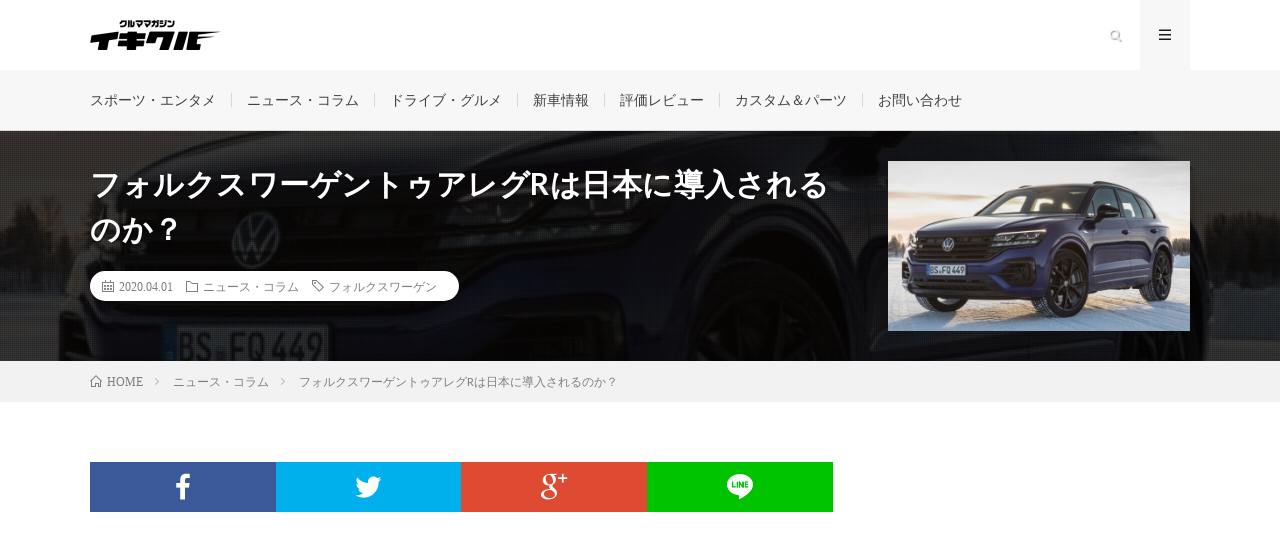

--- FILE ---
content_type: text/html; charset=UTF-8
request_url: https://ikikuru.com/column/post-37738/
body_size: 21565
content:
<!DOCTYPE html>
<html lang="ja" prefix="og: http://ogp.me/ns# fb: http://ogp.me/ns/fb#" prefix="og: http://ogp.me/ns#">
<head prefix="og: http://ogp.me/ns# fb: http://ogp.me/ns/fb# article: http://ogp.me/ns/article#">
<meta charset="UTF-8">
<title>フォルクスワーゲントゥアレグRは日本に導入されるのか？ | イキクル</title>

<!-- This site is optimized with the Yoast SEO Premium plugin v3.9 - https://yoast.com/wordpress/plugins/seo/ -->
<link rel="canonical" href="https://ikikuru.com/column/post-37738/" />
<meta property="og:locale" content="ja_JP" />
<meta property="og:type" content="article" />
<meta property="og:title" content="フォルクスワーゲントゥアレグRは日本に導入されるのか？ | イキクル" />
<meta property="og:description" content="フォルクスワーゲンは、トゥアレグトップグレードとなる「トゥアレグR」を公開しました。ハイブリッドパワートレインを採用し、高出力・エコを兼ね備えたモデルに仕上がっ &hellip;" />
<meta property="og:url" content="https://ikikuru.com/column/post-37738/" />
<meta property="og:site_name" content="イキクル" />
<meta property="article:publisher" content="https://www.facebook.com/ikikuru.fan/" />
<meta property="article:tag" content="フォルクスワーゲン" />
<meta property="article:section" content="ニュース・コラム" />
<meta property="article:published_time" content="2020-04-01T11:47:08+00:00" />
<meta property="article:modified_time" content="2020-03-17T07:47:49+00:00" />
<meta property="og:updated_time" content="2020-03-17T07:47:49+00:00" />
<meta property="fb:app_id" content="1514190642008848" />
<meta property="og:image" content="https://ikikuru.com/wordpress/wp-content/uploads/2020/03/522137bf310b01dc26902ccd9bebc14c.jpg" />
<meta property="og:image:width" content="690" />
<meta property="og:image:height" content="419" />
<meta name="twitter:card" content="summary" />
<meta name="twitter:description" content="フォルクスワーゲンは、トゥアレグトップグレードとなる「トゥアレグR」を公開しました。ハイブリッドパワートレインを採用し、高出力・エコを兼ね備えたモデルに仕上がっ [&hellip;]" />
<meta name="twitter:title" content="フォルクスワーゲントゥアレグRは日本に導入されるのか？ | イキクル" />
<meta name="twitter:image" content="https://ikikuru.com/wordpress/wp-content/uploads/2020/03/522137bf310b01dc26902ccd9bebc14c.jpg" />
<meta property="DC.date.issued" content="2020-04-01T11:47:08+00:00" />
<!-- / Yoast SEO Premium plugin. -->

<link rel='dns-prefetch' href='//fonts.googleapis.com' />
<link rel='stylesheet' id='yarppWidgetCss-css'  href='https://ikikuru.com/wordpress/wp-content/plugins/yet-another-related-posts-plugin/style/widget.css?ver=4.9.5' type='text/css' media='all' />
<link rel='stylesheet' id='mtq_CoreStyleSheets-css'  href='https://ikikuru.com/wordpress/wp-content/plugins/mtouch-quiz/mtq_core_style.css?ver=3.1.3' type='text/css' media='all' />
<link rel='stylesheet' id='mtq_ThemeStyleSheets-css'  href='https://ikikuru.com/wordpress/wp-content/plugins/mtouch-quiz/mtq_theme_style.css?ver=3.1.3' type='text/css' media='all' />
<link rel='stylesheet' id='contact-form-7-css'  href='https://ikikuru.com/wordpress/wp-content/plugins/contact-form-7/includes/css/styles.css?ver=5.0.1' type='text/css' media='all' />
<link rel='stylesheet' id='sb-type-std-css'  href='https://ikikuru.com/wordpress/wp-content/plugins/speech-bubble/css/sb-type-std.css?ver=4.9.5' type='text/css' media='all' />
<link rel='stylesheet' id='sb-type-fb-css'  href='https://ikikuru.com/wordpress/wp-content/plugins/speech-bubble/css/sb-type-fb.css?ver=4.9.5' type='text/css' media='all' />
<link rel='stylesheet' id='sb-type-fb-flat-css'  href='https://ikikuru.com/wordpress/wp-content/plugins/speech-bubble/css/sb-type-fb-flat.css?ver=4.9.5' type='text/css' media='all' />
<link rel='stylesheet' id='sb-type-ln-css'  href='https://ikikuru.com/wordpress/wp-content/plugins/speech-bubble/css/sb-type-ln.css?ver=4.9.5' type='text/css' media='all' />
<link rel='stylesheet' id='sb-type-ln-flat-css'  href='https://ikikuru.com/wordpress/wp-content/plugins/speech-bubble/css/sb-type-ln-flat.css?ver=4.9.5' type='text/css' media='all' />
<link rel='stylesheet' id='sb-type-pink-css'  href='https://ikikuru.com/wordpress/wp-content/plugins/speech-bubble/css/sb-type-pink.css?ver=4.9.5' type='text/css' media='all' />
<link rel='stylesheet' id='sb-type-rtail-css'  href='https://ikikuru.com/wordpress/wp-content/plugins/speech-bubble/css/sb-type-rtail.css?ver=4.9.5' type='text/css' media='all' />
<link rel='stylesheet' id='sb-type-drop-css'  href='https://ikikuru.com/wordpress/wp-content/plugins/speech-bubble/css/sb-type-drop.css?ver=4.9.5' type='text/css' media='all' />
<link rel='stylesheet' id='sb-type-think-css'  href='https://ikikuru.com/wordpress/wp-content/plugins/speech-bubble/css/sb-type-think.css?ver=4.9.5' type='text/css' media='all' />
<link rel='stylesheet' id='sb-no-br-css'  href='https://ikikuru.com/wordpress/wp-content/plugins/speech-bubble/css/sb-no-br.css?ver=4.9.5' type='text/css' media='all' />
<link rel='stylesheet' id='wp-polls-css'  href='https://ikikuru.com/wordpress/wp-content/plugins/wp-polls/polls-css.css?ver=2.73.8' type='text/css' media='all' />
<style id='wp-polls-inline-css' type='text/css'>
.wp-polls .pollbar {
	margin: 1px;
	font-size: 6px;
	line-height: 8px;
	height: 8px;
	background: #D01126;
	border: 1px solid #D01126;
}

</style>
<link rel='stylesheet' id='wpi_fonts-css'  href='https://fonts.googleapis.com/css?family=Neucha%3A300%2C400%2C600%2C700%7CRock+Salt%7COpen+Sans%3A300%2C400%2C600%2C700%7COpen+Sans+Condensed%3A300%2C700%7CPacifico%7COregano%7CChewy%7CCourgette%7CExo%7CGruppo%7CKite+One%7CKnewave%7CAllura%7CSatisfy%7CSource+Sans+Pro%3A200%2C400%2C600%2C700%7CCrafty+Girls%7CGreat+Vibes%7CSacramento%7COswald%7CUltra%7CAnton%7CRaleway%7CDroid+Sans%7CRoboto%3A100%2C300%2C400%2C700%7CExo+2%3A100%2C300%2C400%2C700%7CCapriola%7CCrimson+Text%7CLato%3A100%2C300%2C400%2C700%7CPlayfair+Display%3A300%2C400%2C700%7CSignika&#038;ver=4.9.5' type='text/css' media='all' />
<link rel='stylesheet' id='wpi_designer_button-css'  href='https://ikikuru.com/wordpress/wp-content/plugins/wpi-designer-button-shortcode/style.css?t=234&#038;ver=2.6.0' type='text/css' media='all' />
<link rel='stylesheet' id='wpi_designer_button_preset_styles-css'  href='https://ikikuru.com/wordpress/wp-content/plugins/wpi-designer-button-shortcode/preset_styles.css?t=234&#038;ver=2.6.0' type='text/css' media='all' />
<link rel='stylesheet' id='wpi_designer_button_genericons-css'  href='https://ikikuru.com/wordpress/wp-content/plugins/wpi-designer-button-shortcode/genericons/genericons/genericons.css' type='text/css' media='all' />
<link rel='stylesheet' id='wpi_designer_button_font-awesome-css'  href='https://ikikuru.com/wordpress/wp-content/plugins/wpi-designer-button-shortcode/font-awesome/css/font-awesome.css' type='text/css' media='all' />
<link rel='stylesheet' id='custom-style-css'  href='https://ikikuru.com/wordpress/wp-content/plugins/wpi-designer-button-shortcode/custom_script.css?ver=4.9.5' type='text/css' media='all' />
<link rel='stylesheet' id='yarppRelatedCss-css'  href='https://ikikuru.com/wordpress/wp-content/plugins/yet-another-related-posts-plugin/style/related.css?ver=4.9.5' type='text/css' media='all' />
<script type='text/javascript' src='https://ikikuru.com/wordpress/wp-includes/js/jquery/jquery.js?ver=1.12.4'></script>
<script type='text/javascript' src='https://ikikuru.com/wordpress/wp-includes/js/jquery/jquery-migrate.min.js?ver=1.4.1'></script>
<script type='text/javascript' src='https://ikikuru.com/wordpress/wp-content/plugins/mtouch-quiz/script.js?ver=3.1.3'></script>
<script type='text/javascript'>
/* <![CDATA[ */
var WPiURLS = {"WPIDB_URL":"https:\/\/ikikuru.com\/wordpress\/wp-content\/plugins\/wpi-designer-button-shortcode\/"};
var WPIDB_FONTS = ["Arial","sans-serif","Neucha","Rock Salt","Open Sans","Open Sans Condensed","Pacifico","Oregano","Chewy","Courgette","Exo","Gruppo","Kite One","Knewave","Allura","Satisfy","Source Sans Pro","Crafty Girls","Great Vibes","Sacramento","Oswald","Ultra","Anton","Raleway","Droid Sans","Roboto","Exo 2","Capriola","Crimson Text","Lato","Playfair Display","Signika"];
var WPIDB_FONTS_SIZES = ["8px","9px","10px","12px","14px","16px","18px","20px","23px","26px","28px","30px","32px","36px","40px","44px","48px","52px","66px","72px","80px","100px","120px","140px","160px","180px","200px","220px","240px","260px","280px","300px","320px","340px"];
var WPIDB_FONTS_WEIGHTS = ["100","300","400","600","700"];
var WPIDB_LETTER_SPACING = ["0px","-5px","-4px","-3px","-2px","-1px","1px","2px","3px","4px","5px","6px","7px","8px","9px","10px","20px","30px","40px","50px","60px","70px","80px","90px","100px"];
var WPIDB_MARGIN = ["0px","10px","20px","30px","40px","50px","60px","70px","80px","90px","100px","120px","130px","140px","150px","160px","170px","180px","190px","200px"];
var WPIDB_BORDER_WIDTH = ["0px","1px","2px","3px","4px","5px","6px","7px","8px","9px","10px"];
var WPIDB = {"fonts":["Arial","sans-serif","Neucha","Rock Salt","Open Sans","Open Sans Condensed","Pacifico","Oregano","Chewy","Courgette","Exo","Gruppo","Kite One","Knewave","Allura","Satisfy","Source Sans Pro","Crafty Girls","Great Vibes","Sacramento","Oswald","Ultra","Anton","Raleway","Droid Sans","Roboto","Exo 2","Capriola","Crimson Text","Lato","Playfair Display","Signika"],"font_sizes":["8px","9px","10px","12px","14px","16px","18px","20px","23px","26px","28px","30px","32px","36px","40px","44px","48px","52px","66px","72px","80px","100px","120px","140px","160px","180px","200px","220px","240px","260px","280px","300px","320px","340px"],"font_weights":[100,300,400,600,700],"letter_spacing":["0px","-5px","-4px","-3px","-2px","-1px","1px","2px","3px","4px","5px","6px","7px","8px","9px","10px","20px","30px","40px","50px","60px","70px","80px","90px","100px"],"margin":["0px","10px","20px","30px","40px","50px","60px","70px","80px","90px","100px","120px","130px","140px","150px","160px","170px","180px","190px","200px"],"border_width":["0px","1px","2px","3px","4px","5px","6px","7px","8px","9px","10px"]};
/* ]]> */
</script>
<script type='text/javascript' src='https://ikikuru.com/wordpress/wp-content/plugins/wpi-designer-button-shortcode/inc/wpi_script.js?ver=4.9.5'></script>
<script type='text/javascript' src='https://ikikuru.com/wordpress/wp-content/plugins/wpi-designer-button-shortcode/inc/front_global.js?t=234&#038;ver=2.6.0'></script>
<script type='text/javascript' src='https://ikikuru.com/wordpress/wp-content/plugins/wpi-designer-button-shortcode/inc/front_script.js?t=234&#038;ver=2.6.0'></script>
<link rel='https://api.w.org/' href='https://ikikuru.com/wp-json/' />
<link rel="alternate" type="application/json+oembed" href="https://ikikuru.com/wp-json/oembed/1.0/embed?url=https%3A%2F%2Fikikuru.com%2Fcolumn%2Fpost-37738%2F" />
<link rel="alternate" type="text/xml+oembed" href="https://ikikuru.com/wp-json/oembed/1.0/embed?url=https%3A%2F%2Fikikuru.com%2Fcolumn%2Fpost-37738%2F&#038;format=xml" />

<!-- This site is using AdRotate v4.10 to display their advertisements - https://ajdg.solutions/products/adrotate-for-wordpress/ -->
<!-- AdRotate CSS -->
<style type="text/css" media="screen">
	.g { margin:0px; padding:0px; overflow:hidden; line-height:1; zoom:1; }
	.g img { height:auto; }
	.g-col { position:relative; float:left; }
	.g-col:first-child { margin-left: 0; }
	.g-col:last-child { margin-right: 0; }
	@media only screen and (max-width: 480px) {
		.g-col, .g-dyn, .g-single { width:100%; margin-left:0; margin-right:0; }
	}
</style>
<!-- /AdRotate CSS -->

<link rel="stylesheet" href="https://ikikuru.com/wordpress/wp-content/themes/lionmedia/style.css">
<link rel="stylesheet" href="https://ikikuru.com/wordpress/wp-content/themes/lionmedia/css/content.css">
<script>
            document.addEventListener( 'wpcf7mailsent', function( event ) { //フォーム送信が完了した時
              if ( '21442' == event.detail.contactFormId ) { 
                ga( 'send', 'event', location.href, 'ｋ新車購入キャンペーン応募フォーム', 'お問い合わせ完了【PC】' );
              }
            }, false );
            </script><link rel="stylesheet" href="https://ikikuru.com/wordpress/wp-content/themes/lionmedia-child/style.css">
<link rel="stylesheet" href="https://ikikuru.com/wordpress/wp-content/themes/lionmedia/css/icon.css">
<link rel="stylesheet" href="https://fonts.googleapis.com/css?family=Lato:400,700,900">
<meta http-equiv="X-UA-Compatible" content="IE=edge">
<meta name="viewport" content="width=device-width, initial-scale=1, shrink-to-fit=no">
<link rel="amphtml" href="https://ikikuru.com/column/post-37738/?amp=1">
<link rel="dns-prefetch" href="//www.google.com">
<link rel="dns-prefetch" href="//www.google-analytics.com">
<link rel="dns-prefetch" href="//fonts.googleapis.com">
<link rel="dns-prefetch" href="//fonts.gstatic.com">
<link rel="dns-prefetch" href="//pagead2.googlesyndication.com">
<link rel="dns-prefetch" href="//googleads.g.doubleclick.net">
<link rel="dns-prefetch" href="//www.gstatic.com">
<style type="text/css">
.l-header,
.searchNavi__title,
.key__cat,
.eyecatch__cat,
.rankingBox__title,
.categoryDescription,
.pagetop,
.contactTable__header .required,
.heading.heading-primary .heading__bg,
.btn__link:hover,
.widget .tag-cloud-link:hover,
.comment-respond .submit:hover,
.comments__list .comment-reply-link:hover,
.widget .calendar_wrap tbody a:hover,
.comments__list .comment-meta,
.ctaPost__btn{background:#ffffff;}

.heading.heading-first,
.heading.heading-widget::before,
.heading.heading-footer::before,
.btn__link,
.widget .tag-cloud-link,
.comment-respond .submit,
.comments__list .comment-reply-link,
.content a:hover,
.t-light .l-footer,
.ctaPost__btn{border-color:#ffffff;}

.categoryBox__title,
.dateList__item a[rel=tag]:hover,
.dateList__item a[rel=category]:hover,
.copySns__copyLink:hover,
.btn__link,
.widget .tag-cloud-link,
.comment-respond .submit,
.comments__list .comment-reply-link,
.widget a:hover,
.widget ul li .rsswidget,
.content a,
.related__title,
.ctaPost__btn:hover{color:#ffffff;}

.c-user01 {color:#000 !important}
.bgc-user01 {background:#000 !important}
.hc-user01:hover {color:#000 !important}
.c-user02 {color:#000 !important}
.bgc-user02 {background:#000 !important}
.hc-user02:hover {color:#000 !important}
.c-user03 {color:#000 !important}
.bgc-user03 {background:#000 !important}
.hc-user03:hover {color:#000 !important}
.c-user04 {color:#000 !important}
.bgc-user04 {background:#000 !important}
.hc-user04:hover {color:#000 !important}
.c-user05 {color:#000 !important}
.bgc-user05 {background:#000 !important}
.hc-user05:hover {color:#000 !important}

.singleTitle {background-image:url("https://ikikuru.com/wordpress/wp-content/uploads/2020/03/522137bf310b01dc26902ccd9bebc14c-690x410.jpg");}

.content h3{
	padding: 10px 20px;
	color:#191919;
	border-left: 5px solid #222222;
}
</style>
<style type="text/css">.broken_link, a.broken_link {
	text-decoration: line-through;
}</style><link rel="icon" href="https://ikikuru.com/wordpress/wp-content/uploads/2018/06/cropped-favicon-n-32x32.png" sizes="32x32" />
<link rel="icon" href="https://ikikuru.com/wordpress/wp-content/uploads/2018/06/cropped-favicon-n-192x192.png" sizes="192x192" />
<link rel="apple-touch-icon-precomposed" href="https://ikikuru.com/wordpress/wp-content/uploads/2018/06/cropped-favicon-n-180x180.png" />
<meta name="msapplication-TileImage" content="https://ikikuru.com/wordpress/wp-content/uploads/2018/06/cropped-favicon-n-270x270.png" />
		<style type="text/css" id="wp-custom-css">
			.contactTable__data input[name="acceptance"] {
    display: inline!important;
    width: auto;
}
#acceptance_lp {
    width: auto !important;
}		</style>
	<script>
            document.addEventListener( 'wpcf7mailsent', function( event ) { //フォーム送信が完了した時
              if ( '21442' == event.detail.contactFormId ) { 
                ga( 'send', 'event', location.href, '新車購入キャンペーン応募フォーム', 'お問い合わせ完了【PC】' );
              }
            }, false );
            </script><!-- Begin Mieruca Embed Code -->

	<meta name="google-site-verification" content="vfvjhS3Nb0MAV-ljPkd1sc9K1sQa4d35_ugLzkIzHc4" />
		<script type="text/javascript" id="mierucajs">

window.__fid = window.__fid || [];__fid.push([868575470]);

(function() {

function mieruca(){if(typeof window.__fjsld != "undefined") return; window.__fjsld = 1; var fjs = document.createElement('script'); fjs.type = 'text/javascript'; fjs.async = true; fjs.id = "fjssync"; var timestamp = new Date;fjs.src = ('https:' == document.location.protocol ? 'https' : 'http') + '://hm.mieru-ca.com/service/js/mieruca-hm.js?v='+ timestamp.getTime(); var x = document.getElementsByTagName('script')[0]; x.parentNode.insertBefore(fjs, x); };

setTimeout(mieruca, 500); document.readyState != "complete" ? (window.attachEvent ? window.attachEvent("onload", mieruca) : window.addEventListener("load", mieruca, false)) : mieruca();

})();

</script>
<!-- End Mieruca Embed Code -->
<meta property="og:site_name" content="イキクル" />
<meta property="og:type" content="article" />
<meta property="og:title" content="フォルクスワーゲントゥアレグRは日本に導入されるのか？" />
<meta property="og:description" content="フォルクスワーゲンは、トゥアレグトップグレードとなる「トゥアレグR」を公開しました。ハイブリッドパワートレインを採用し、高出力・エコを兼ね備えたモデルに仕上がっ [&hellip;]" />
<meta property="og:url" content="https://ikikuru.com/column/post-37738/" />
<meta property="og:image" content="https://ikikuru.com/wordpress/wp-content/uploads/2020/03/522137bf310b01dc26902ccd9bebc14c-690x410.jpg" />
<meta name="twitter:card" content="summary" />
<meta property="fb:app_id" content="1514190642008848" />


		<script async src="//pagead2.googlesyndication.com/pagead/js/adsbygoogle.js"></script>
<script>
  (adsbygoogle = window.adsbygoogle || []).push({
    google_ad_client: "ca-pub-7580151426461179",
    enable_page_level_ads: true
  });
</script>
<!-- Global site tag (gtag.js) - Google Analytics -->
<script async src="https://www.googletagmanager.com/gtag/js?id=UA-42303330-4"></script>
<script>
  window.dataLayer = window.dataLayer || [];
  function gtag(){dataLayer.push(arguments);}
  gtag('js', new Date());

  gtag('config', 'UA-42303330-4');
</script>
		<link rel="stylesheet" href="https://cdnjs.cloudflare.com/ajax/libs/Swiper/3.4.1/css/swiper.min.css">
<link href="https://stackpath.bootstrapcdn.com/font-awesome/4.7.0/css/font-awesome.min.css" rel="stylesheet" integrity="sha384-wvfXpqpZZVQGK6TAh5PVlGOfQNHSoD2xbE+QkPxCAFlNEevoEH3Sl0sibVcOQVnN" crossorigin="anonymous">
	</head>
<body class="t-light">
<div id="fb-root"></div>
	<script>(function(d, s, id) {
  var js, fjs = d.getElementsByTagName(s)[0];
  if (d.getElementById(id)) return;
  js = d.createElement(s); js.id = id;
  js.src = "//connect.facebook.net/ja_JP/sdk.js#xfbml=1&version=v2.3&appId=143679895778394";
  fjs.parentNode.insertBefore(js, fjs);
}(document, 'script', 'facebook-jssdk'));</script>
	
  
  <!--l-header-->
	  <header class="l-header">
    <div class="container">
      
      <div class="siteTitle">

              <p class="siteTitle__logo">
          <a class="siteTitle__link" href="https://ikikuru.com">
            <img src="https://ikikuru.com/wordpress/wp-content/uploads/2018/05/logo.png" class="siteTitle__img" alt="イキクル" width="340" height="60" >          </a>
          <span class="siteTitle__sub">クルマの話題をゆるくわかりやすく伝えるカーライフマガジン「イキクル」では、新車レビュー、ドライブ情報をはじめ、クルマにまつわるさまざまなニュースやトレンドなどを車が好きな方だけでなく、ライトユーザーに向けても分かりやすく、楽しく、毎日発信しています！</span>
		</p>	        </div>
      
      <nav class="menuNavi">      
                <ul class="menuNavi__list">
		              <li class="menuNavi__item u-txtShdw"><span class="menuNavi__link icon-search" id="menuNavi__search" onclick="toggle__search();"></span></li>
            <li class="menuNavi__item u-txtShdw"><span class="menuNavi__link menuNavi__link-current icon-menu" id="menuNavi__menu" onclick="toggle__menu();"></span></li>
                  </ul>
      </nav>
      
    </div>
  </header>
  <!--/l-header-->
  
  <!--l-extra-->
        <div class="l-extraNone" id="extra__search">
      <div class="container">
        <div class="searchNavi">
                    <div class="searchNavi__title u-txtShdw">注目キーワード</div>
          <ul class="searchNavi__list">
                          <li class="searchNavi__item"><a class="searchNavi__link" href="https://ikikuru.com/?s=新車　MAX値引き">新車　MAX値引き</a></li>
                      </ul>
                    
                <div class="searchBox">
        <form class="searchBox__form" method="get" target="_top" action="https://ikikuru.com/" >
          <input class="searchBox__input" type="text" maxlength="50" name="s" placeholder="記事検索"><button class="searchBox__submit icon-search" type="submit" value="search"> </button>
        </form>
      </div>        </div>
      </div>
    </div>
        
    <div class="l-extra" id="extra__menu">
      <div class="container container-max">
        <nav class="globalNavi">
          <ul class="globalNavi__list">
          	        <li id="menu-item-25862" class="menu-item menu-item-type-taxonomy menu-item-object-category menu-item-25862"><a href="https://ikikuru.com/entertainment/">スポーツ・エンタメ</a></li>
<li id="menu-item-25863" class="menu-item menu-item-type-taxonomy menu-item-object-category current-post-ancestor current-menu-parent current-post-parent menu-item-25863"><a href="https://ikikuru.com/column/">ニュース・コラム</a></li>
<li id="menu-item-25864" class="menu-item menu-item-type-taxonomy menu-item-object-category menu-item-25864"><a href="https://ikikuru.com/cardrive/">ドライブ・グルメ</a></li>
<li id="menu-item-172" class="menu-item menu-item-type-taxonomy menu-item-object-category menu-item-172"><a href="https://ikikuru.com/news/">新車情報</a></li>
<li id="menu-item-25865" class="menu-item menu-item-type-taxonomy menu-item-object-category menu-item-25865"><a href="https://ikikuru.com/review/">評価レビュー</a></li>
<li id="menu-item-171" class="menu-item menu-item-type-taxonomy menu-item-object-category menu-item-171"><a href="https://ikikuru.com/custom/">カスタム＆パーツ</a></li>
<li id="menu-item-27209" class="menu-item menu-item-type-post_type menu-item-object-page menu-item-27209"><a href="https://ikikuru.com/contact/">お問い合わせ</a></li>
	                                    </ul>
        </nav>
      </div>
    </div>
  <!--/l-extra-->
  <div class="singleTitle">
    <div class="container">
    
      <!-- タイトル -->
      <div class="singleTitle__heading">
        <h1 class="heading heading-singleTitle u-txtShdw">フォルクスワーゲントゥアレグRは日本に導入されるのか？</h1>        
        
        <ul class="dateList dateList-singleTitle">
          <li class="dateList__item icon-calendar">2020.04.01</li>
          <li class="dateList__item icon-folder"><a class="hc" href="https://ikikuru.com/column/" rel="category">ニュース・コラム</a></li>
          <li class="dateList__item icon-tag"><a href="https://ikikuru.com/tag/%e3%83%95%e3%82%a9%e3%83%ab%e3%82%af%e3%82%b9%e3%83%af%e3%83%bc%e3%82%b2%e3%83%b3/" rel="tag">フォルクスワーゲン</a></li>        </ul>
        
        
        
      </div>
      <!-- /タイトル -->

      <!-- アイキャッチ -->
      <div class="eyecatch eyecatch-singleTitle">
        		  <img src="https://ikikuru.com/wordpress/wp-content/uploads/2020/03/522137bf310b01dc26902ccd9bebc14c-690x410.jpg" alt="フォルクスワーゲントゥアレグRは日本に導入されるのか？" width="690" height="410" >
		  	      
      </div>
      <!-- /アイキャッチ -->

    </div>
  </div>
<div class="breadcrumb" ><div class="container" ><ul class="breadcrumb__list"><li class="breadcrumb__item" itemscope itemtype="http://data-vocabulary.org/Breadcrumb"><a href="https://ikikuru.com/" itemprop="url"><span class="icon-home" itemprop="title">HOME</span></a></li><li class="breadcrumb__item" itemscope itemtype="http://data-vocabulary.org/Breadcrumb"><a href="https://ikikuru.com/column/" itemprop="url"><span itemprop="title">ニュース・コラム</span></a></li><li class="breadcrumb__item">フォルクスワーゲントゥアレグRは日本に導入されるのか？</li></ul></div></div>
  <!-- l-wrapper -->
  <div class="l-wrapper">
	
    <!-- l-main -->
    <main class="l-main">
           
	        <!-- 記事上シェアボタン -->
        <aside>
<ul class="socialList">
<li class="socialList__item"><a class="socialList__link icon-facebook" href="http://www.facebook.com/sharer.php?u=https%3A%2F%2Fikikuru.com%2Fcolumn%2Fpost-37738%2F&amp;t=%E3%83%95%E3%82%A9%E3%83%AB%E3%82%AF%E3%82%B9%E3%83%AF%E3%83%BC%E3%82%B2%E3%83%B3%E3%83%88%E3%82%A5%E3%82%A2%E3%83%AC%E3%82%B0R%E3%81%AF%E6%97%A5%E6%9C%AC%E3%81%AB%E5%B0%8E%E5%85%A5%E3%81%95%E3%82%8C%E3%82%8B%E3%81%AE%E3%81%8B%EF%BC%9F" target="_blank" title="Facebookで共有"></a></li><li class="socialList__item"><a class="socialList__link icon-twitter" href="http://twitter.com/intent/tweet?text=%E3%83%95%E3%82%A9%E3%83%AB%E3%82%AF%E3%82%B9%E3%83%AF%E3%83%BC%E3%82%B2%E3%83%B3%E3%83%88%E3%82%A5%E3%82%A2%E3%83%AC%E3%82%B0R%E3%81%AF%E6%97%A5%E6%9C%AC%E3%81%AB%E5%B0%8E%E5%85%A5%E3%81%95%E3%82%8C%E3%82%8B%E3%81%AE%E3%81%8B%EF%BC%9F&amp;https%3A%2F%2Fikikuru.com%2Fcolumn%2Fpost-37738%2F&amp;url=https%3A%2F%2Fikikuru.com%2Fcolumn%2Fpost-37738%2F" target="_blank" title="Twitterで共有"></a></li><li class="socialList__item"><a class="socialList__link icon-google" href="https://plus.google.com/share?url=https%3A%2F%2Fikikuru.com%2Fcolumn%2Fpost-37738%2F" target="_blank" title="Google+で共有"></a></li><li class="socialList__item"><a class="socialList__link icon-line" href="http://line.naver.jp/R/msg/text/?%E3%83%95%E3%82%A9%E3%83%AB%E3%82%AF%E3%82%B9%E3%83%AF%E3%83%BC%E3%82%B2%E3%83%B3%E3%83%88%E3%82%A5%E3%82%A2%E3%83%AC%E3%82%B0R%E3%81%AF%E6%97%A5%E6%9C%AC%E3%81%AB%E5%B0%8E%E5%85%A5%E3%81%95%E3%82%8C%E3%82%8B%E3%81%AE%E3%81%8B%EF%BC%9F%0D%0Ahttps%3A%2F%2Fikikuru.com%2Fcolumn%2Fpost-37738%2F" target="_blank" title="LINEで送る"></a></li></ul>
</aside>
	  <!-- /記事上シェアボタン -->
	  
	        <!-- 記事上エリア[widget] -->
        <aside class="widgetPost widgetPost-top"><aside class="widget_text widget widget-post"><div class="textwidget custom-html-widget"><script async src="//pagead2.googlesyndication.com/pagead/js/adsbygoogle.js"></script>
<!-- [イキクル]リンクユニット -->
<ins class="adsbygoogle"
     style="display:block"
     data-ad-client="ca-pub-7580151426461179"
     data-ad-slot="4156259326"
     data-ad-format="link"></ins>
<script>
(adsbygoogle = window.adsbygoogle || []).push({});
</script></div></aside></aside>      <!-- /記事上エリア[widget] -->
	        
            
	        <section class="content">
	    <p>フォルクスワーゲンは、トゥアレグトップグレードとなる「トゥアレグR」を公開しました。ハイブリッドパワートレインを採用し、高出力・エコを兼ね備えたモデルに仕上がっていそうです。トゥアレグRのエクステリアや内装、パワートレインを解説します。</p>

		<div class="outline">
		  <span class="outline__title">目次</span>
		  <input class="outline__toggle" id="outline__toggle" type="checkbox" >
		  <label class="outline__switch" for="outline__toggle"></label>
		  <ul class="outline__list outline__list-2"><li class="outline__item"><a class="outline__link" href="#outline__1"><span class="outline__number">1.</span> フォルクスワーゲン 新型トゥアレグRの特徴等</a></li><li class="outline__item"><a class="outline__link" href="#outline__2"><span class="outline__number">2.</span> フォルクスワーゲン 新型トゥアレグRのエクステリア</a></li><li class="outline__item"><a class="outline__link" href="#outline__3"><span class="outline__number">3.</span> フォルクスワーゲン 新型トゥアレグRの内装</a></li><li class="outline__item"><a class="outline__link" href="#outline__4"><span class="outline__number">4.</span> フォルクスワーゲン 新型トゥアレグRのパワートレイン等</a></li><li class="outline__item"><a class="outline__link" href="#outline__5"><span class="outline__number">5.</span> フォルクスワーゲン 新型トゥアレグR 日本導入の可能性</a></li><li class="outline__item"><a class="outline__link" href="#outline__6"><span class="outline__number">6.</span> まとめ</a></li></ul>
		</div><h2 id="outline__1">フォルクスワーゲン 新型トゥアレグRの特徴等</h2>
<p>現在欧州各国では、トゥアレグが高級志向SUVとして販売されています。日本では、2代目（2018年まで）トゥアレグまでが導入されていました。新型トゥアレグRの市場投入は、2020年末以降との予想が多い状況です。</p>
<p>新型トゥアレグRの特徴等は？</p>
<ul>
<li>Rモデル初のプラグインハイブリッドで4WD駆動</li>
<li>ゼロエミッション（電気走行）で、最高140㎞/hの速度が可能</li>
<li>ハイブリッド走行で、250km/hの運転アシスト付き最高速度が可能</li>
<li>3.5トンのトレーラーけん引能力</li>
</ul>
<p>フォルクスワーゲンRパフォーマンスブランドの手によって、トゥアレグRが設計・開発されています。同社は、最もスポーティなモデルを伝統的に開発しています。</p>
<p>今後のフォルクスワーゲン全体やRモデルの指標となる新しいモデルとして、トゥアレグRは企画・開発されました。</p>
<div class="adbox-bigban">
 <ins class="adsbygoogle"
     style="display:block"
     data-ad-client="ca-pub-7580151426461179"
     data-ad-slot="6052964046"
     data-ad-format="auto"></ins>
     <script>
     (adsbygoogle = window.adsbygoogle || []).push({});
     </script>
</div><h2 id="outline__2">フォルクスワーゲン 新型トゥアレグRのエクステリア</h2>
<p><img class="alignnone size-full wp-image-37750" src="https://ikikuru.com/wordpress/wp-content/uploads/2020/03/FireShot-Capture-1045-Touareg-R-Volkswa_-https___www.volkswagen-newsroom.com_en_touareg-r-5804.jpg" alt="" width="496" height="241" /></p>
<p>引用：https://www.volkswagen-newsroom.com/en/touareg-r-5804</p>
<p>エクステリアでは、数々のRパッケージが施されています。</p>
<ol>
<li>R専用スタイルバンパーにR専用サイドステップ（バンパーグリルは、ブラック仕様）</li>
<li>ブラックルーパーカラーのエアインテークグリル</li>
<li>ブラックトリムストリップ仕様サイドウィンドウ</li>
<li>ブラックカラードサイドミラーハウジング</li>
<li>ブラックアウトLEDテールランプ</li>
<li>20インチアロイホイール</li>
<li>R専用マフラーエンド</li>
</ol>
<p>などが装備されています。</p>
<p>トゥアレグにRの称号を与えるべく、通常モデルとは違いスポーツ性を高めるパーツが多数盛り込まれています。</p>
<p>エクステリアカラーは、トゥアレグR専用カラーとしてラピスブルーメタリックが用意されています。さらに21インチ・22インチホイールもオプション選択可能です。</p>
	  <aside class="rectangle">
	    <div class="rectangle__item rectangle__item-left"><a href="/presentc/" onclick="ga('send', 'event', '新車購入キャンペーン', 'click', 'PC記事ページ関連記事下');"><img src="/img/lp2018/banner/300-250.jpg" alt="新車購入キャンペーン"></a>
          </div>
	    <div class="rectangle__item rectangle__item-right">
          <ins class="adsbygoogle"
						 style="display:inline-block;width:300px;height:250px"
						 data-ad-client="ca-pub-7580151426461179"
						 data-ad-slot="7268730525"></ins>
					<script>
					(adsbygoogle = window.adsbygoogle || []).push({});
					</script> </div>
	  </aside><h2 id="outline__3">フォルクスワーゲン 新型トゥアレグRの内装</h2>
<p><img class="alignnone size-full wp-image-37751" src="https://ikikuru.com/wordpress/wp-content/uploads/2020/03/Volkswagen-Touareg_R-2021-1280-3f.jpg" alt="" width="512" height="367" /></p>
<p>引用：https://www.volkswagen-newsroom.com/en/search?query=Volkswagen+Touareg+R&amp;type=image&amp;utf8=%E2%9C%93</p>
<p>内装では、</p>
<ol>
<li>装飾トリム付きダッシュパネル</li>
<li>シルバーウェーブアルミ仕様のドアインサート</li>
<li>ハイグロスブラック+シルバーカラーのセンターコンソール</li>
<li>レザー仕様シート+Rロゴ付きヘッドレスト</li>
<li>Rロゴ付きレザーマルチステアリングホイール</li>
<li>ステンレスペダル</li>
</ol>
<p>などが装備されています。</p>
<p>オプションとして、R専用ブラックレザーインテリアパッケージも新開発されました。レザーはオリーブでなめされ、シートにはダイアモンドカットステッチが施されています。</p>
<p>サラウンドシステムでは、780Wダイナオーディオがオプションでチョイスできます。</p>
<div class="adbox-bigban">
<ins class="adsbygoogle"
     style="display:inline-block;width:728px;height:90px"
     data-ad-client="ca-pub-7580151426461179"
     data-ad-slot="5388193710"></ins>
<script>
(adsbygoogle = window.adsbygoogle || []).push({});
</script>
</div><h2 id="outline__4">フォルクスワーゲン 新型トゥアレグRのパワートレイン等</h2>
<p><img class="alignnone size-full wp-image-37755" src="https://ikikuru.com/wordpress/wp-content/uploads/2020/03/Volkswagen-Touareg_R-2021-1280-56.jpg" alt="" width="509" height="363" /></p>
<p>引用：https://www.volkswagen-newsroom.com/en/search?query=Volkswagen+Touareg+R&amp;type=image&amp;utf8=%E2%9C%93</p>
<p>トゥアレグRのパワートレインには、プラグインハイブリッドシステムが搭載されています。そしてプラグインハイブリッドではじめての4WDモデルです。</p>
<p>パワートレインは、モーター部（100kW/136ps）とV6型ガソリンターボエンジン（250kW/340ps）の合計350kW/476psという、エコでありながらハイパフォーマンスユニットです。</p>
<p>ミッションには、8速ATを組み合わせています。効率的に駆動伝達を行うトラクションコントロール付きセンターデフにて、4輪に動力を供給します。</p>
<p>バッテリーが満充電の際に利用できる電気走行モードでは、最高速度が140㎞/hまで可能です。同モデルの最高速度は、250㎞/hに制御されています。</p>
<h2 id="outline__5">フォルクスワーゲン 新型トゥアレグR 日本導入の可能性</h2>
<p>現在日本では、トゥアレグの導入が残念ながら行われていません。2代目モデルまでは、導入されていたのですが現行型から販売されていない状況です。</p>
<p>現在欧州で導入されている通常のトゥアレグは、日本へ導入される可能性が少ないと予想します。一方トゥアレグRモデルは、限定台数やファーストエディションなどの設定で日本にも導入される可能性があると考えます。</p>
<h2 id="outline__6">まとめ</h2>
<p>フォルクスワーゲントゥアレグRをまとめると</p>
<p>・新型トゥアレグRの販売開始は、2020年末から2021年と予想。</p>
<p>・R専用のエクステリアや内装をふんだんに施した、高級スポーツSUVモデル</p>
<p>・パワートレインにプラグインハイブリッドを初採用し、4WD仕様のRモデル</p>
<p>・電気走行で140㎞/h、ハイブリッド走行で250㎞/hの最高速度</p>
<p>・トゥアレグRは、日本に限定数量やエディション設定で導入される可能性がある</p>
<p>現在非常に多くのモデルを展開しているフォルクスワーゲンでは、高級SUVモデルにR称号を与えたトゥアレグRを発表しました。</p>
<p>現在通常モデルのトゥアレグは日本未導入ですが、トゥアレグRは導入されることに期待します。</p>
<div class='yarpp-related'>
<h3>Related posts:</h3><ol>
<li><a href="https://ikikuru.com/column/vw_popularity/" rel="bookmark" title="トヨタが自動車販売台数で5年ぶりに首位陥落。日本人がフォルクスワーゲンを好きなわけ">トヨタが自動車販売台数で5年ぶりに首位陥落。日本人がフォルクスワーゲンを好きなわけ </a></li>
<li><a href="https://ikikuru.com/column/22931/" rel="bookmark" title="世界で一番売れたクルマはカローラ？「2017年の世界販売台数ランキング」">世界で一番売れたクルマはカローラ？「2017年の世界販売台数ランキング」 </a></li>
<li><a href="https://ikikuru.com/column/post-37162/" rel="bookmark" title="フォルクスワーゲン　T-ROCの日本導入は？">フォルクスワーゲン　T-ROCの日本導入は？ </a></li>
<li><a href="https://ikikuru.com/column/how-to-drive-date/" rel="bookmark" title="ドライブデートに誘うコツを20代の美人OL4名に聞いてみた">ドライブデートに誘うコツを20代の美人OL4名に聞いてみた </a></li>
</ol>
</div>
      </section>
	  		<div class="sp">
			<!--<a href="https://hondacarslp.jp/ibaraki/FREED_B/?utm_source=google&utm_medium=cpc&utm_campaign=ikikuru" target="_blank" style="display:block;"><img src="https://ikikuru.com/wordpress/wp-content/uploads/2021/10/honda.jpg"></a>-->
			<!--<a href="https://hondacarslp.jp/ibaraki/VEZEL_A/?utm_source=google&utm_medium=cpc&utm_campaign=ikikuru" target="_blank" style="display:block;"><img src="https://ikikuru.com/wordpress/wp-content/uploads/2021/12/93d4f81b5e60e770d36668731b2d5d3e.jpeg"></a>-->
			<script async src="https://pagead2.googlesyndication.com/pagead/js/adsbygoogle.js?client=ca-pub-7580151426461179"
     crossorigin="anonymous"></script>
<!-- [イキクル]リンクユニット [元リンク広告ユニット] -->
<ins class="adsbygoogle"
     style="display:block"
     data-ad-client="ca-pub-7580151426461179"
     data-ad-slot="4156259326"
     data-ad-format="auto"
     data-full-width-responsive="true"></ins>
<script>
     (adsbygoogle = window.adsbygoogle || []).push({});
</script>
		</div>
	  <div class="pager pager-ori">
	  	    	</div>
      
     
      
	        <!-- 記事下シェアボタン -->
        <aside>
<ul class="socialList">
<li class="socialList__item"><a class="socialList__link icon-facebook" href="http://www.facebook.com/sharer.php?u=https%3A%2F%2Fikikuru.com%2Fcolumn%2Fpost-37738%2F&amp;t=%E3%83%95%E3%82%A9%E3%83%AB%E3%82%AF%E3%82%B9%E3%83%AF%E3%83%BC%E3%82%B2%E3%83%B3%E3%83%88%E3%82%A5%E3%82%A2%E3%83%AC%E3%82%B0R%E3%81%AF%E6%97%A5%E6%9C%AC%E3%81%AB%E5%B0%8E%E5%85%A5%E3%81%95%E3%82%8C%E3%82%8B%E3%81%AE%E3%81%8B%EF%BC%9F" target="_blank" title="Facebookで共有"></a></li><li class="socialList__item"><a class="socialList__link icon-twitter" href="http://twitter.com/intent/tweet?text=%E3%83%95%E3%82%A9%E3%83%AB%E3%82%AF%E3%82%B9%E3%83%AF%E3%83%BC%E3%82%B2%E3%83%B3%E3%83%88%E3%82%A5%E3%82%A2%E3%83%AC%E3%82%B0R%E3%81%AF%E6%97%A5%E6%9C%AC%E3%81%AB%E5%B0%8E%E5%85%A5%E3%81%95%E3%82%8C%E3%82%8B%E3%81%AE%E3%81%8B%EF%BC%9F&amp;https%3A%2F%2Fikikuru.com%2Fcolumn%2Fpost-37738%2F&amp;url=https%3A%2F%2Fikikuru.com%2Fcolumn%2Fpost-37738%2F" target="_blank" title="Twitterで共有"></a></li><li class="socialList__item"><a class="socialList__link icon-google" href="https://plus.google.com/share?url=https%3A%2F%2Fikikuru.com%2Fcolumn%2Fpost-37738%2F" target="_blank" title="Google+で共有"></a></li><li class="socialList__item"><a class="socialList__link icon-line" href="http://line.naver.jp/R/msg/text/?%E3%83%95%E3%82%A9%E3%83%AB%E3%82%AF%E3%82%B9%E3%83%AF%E3%83%BC%E3%82%B2%E3%83%B3%E3%83%88%E3%82%A5%E3%82%A2%E3%83%AC%E3%82%B0R%E3%81%AF%E6%97%A5%E6%9C%AC%E3%81%AB%E5%B0%8E%E5%85%A5%E3%81%95%E3%82%8C%E3%82%8B%E3%81%AE%E3%81%8B%EF%BC%9F%0D%0Ahttps%3A%2F%2Fikikuru.com%2Fcolumn%2Fpost-37738%2F" target="_blank" title="LINEで送る"></a></li></ul>
</aside>
	  <!-- /記事下シェアボタン -->
	  
      

      
	        
            
      


            <!-- ダブルレクタングル広告 -->
	  <aside class="rectangle">
	    <div class="rectangle__item rectangle__item-left">
          <ins class="adsbygoogle"
					 style="display:inline-block;width:300px;height:250px"
					 data-ad-client="ca-pub-7580151426461179"
					 data-ad-slot="9779343793"></ins>
				<script>
				(adsbygoogle = window.adsbygoogle || []).push({});
				</script>	    </div>
	    <div class="rectangle__item rectangle__item-right">
          <!--<a href="/presentc/" onclick="ga('send', 'event', '新車購入キャンペーン', 'click', 'PC記事ページ関連記事下');"><img src="/img/lp2018/banner/300-250.jpg" alt="新車購入キャンペーン"></a>-->

<!--<a target="_blank" href="https://drive-fun.jp/index.php/2021/08/05/fitvsyaris/" onclick="ga('send', 'event', '購入するなら？フィットとヤリス徹底比較', 'click', 'PC記事ページ関連記事下');"><img src="https://ikikuru.com/wordpress/wp-content/uploads/2021/08/fit001.jpg" alt="購入するなら？フィットとヤリス徹底比較"></a>-->-->
<a target="_blank" href="https://haisha.linqar.com" onclick="ga('send', 'event', 'リンカー', 'click', 'PC記事ページ関連記事下');"><img src="https://ikikuru.com/wordpress/wp-content/uploads/2022/05/design_1.gif" alt=""></a>	    </div>
        <h2 class="rectangle__title">Advertisement</h2>
	  </aside>
      <!-- /ダブルレクタングル広告 -->
      

	  
	  	  


	  
	        <!-- 関連記事 -->
	  <aside class="related"><h2 class="heading heading-primary">関連する記事</h2><ul class="related__list">	      <li class="related__item">
	        <a class="related__imgLink" href="https://ikikuru.com/column/men-parking/" title="【キラキラ女子とクルマ】駐車場でわかる、オトコの懐具合">
					      <img src="https://ikikuru.com/wordpress/wp-content/uploads/2016/04/iStock_000009369000_Small-150x150.jpg" alt="【キラキラ女子とクルマ】駐車場でわかる、オトコの懐具合" width="150" height="150" >
			  		    	        </a>
	        <h3 class="related__title">
	          <a href="https://ikikuru.com/column/men-parking/">【キラキラ女子とクルマ】駐車場でわかる、オトコの懐具合</a>
	                        <span class="icon-calendar">2016.04.18</span>
              	        </h3>
	        <p class="related__contents">こんにちは、東京在住キラキラ女子の里美（30歳／婚活中）です。同僚の静香、ワイン友達のゆかりと一緒に、高級車に乗った男と結婚すべく日々出会いに励んでい[…]</p>
	      </li>
	  		      <li class="related__item">
	        <a class="related__imgLink" href="https://ikikuru.com/column/post-37314/" title="世界が認めた！道を堂々と走るアーマードモデル3選！">
					      <img src="https://ikikuru.com/wordpress/wp-content/uploads/2020/02/Senator-APC_360-WEB-150x150.jpg" alt="世界が認めた！道を堂々と走るアーマードモデル3選！" width="150" height="150" >
			  		    	        </a>
	        <h3 class="related__title">
	          <a href="https://ikikuru.com/column/post-37314/">世界が認めた！道を堂々と走るアーマードモデル3選！</a>
	                        <span class="icon-calendar">2021.06.21</span>
              	        </h3>
	        <p class="related__contents">世界では、政府関係者から大統領、そして民間の社長などを守るために、いろいろな装甲モデルの車が製造されてます。 そんな、世界の装甲モデルをご紹介！日本と[…]</p>
	      </li>
	  		      <li class="related__item">
	        <a class="related__imgLink" href="https://ikikuru.com/column/post-43977/" title="事故で「クルマが悪い！」とは言えなくなる時代に、EDRの義務化へ">
					      <img src="https://ikikuru.com/wordpress/wp-content/uploads/2021/07/4cbc89c8675c83ce52c9fe9243428213-150x150.png" alt="事故で「クルマが悪い！」とは言えなくなる時代に、EDRの義務化へ" width="150" height="150" >
			  		    	        </a>
	        <h3 class="related__title">
	          <a href="https://ikikuru.com/column/post-43977/">事故で「クルマが悪い！」とは言えなくなる時代に、EDRの義務化へ</a>
	                        <span class="icon-calendar">2022.09.21</span>
              	        </h3>
	        <p class="related__contents">最近になっても痛ましい事故が続いていますね。事故が発生すると、当事者には刑事・行政・民事上の責任が発生することをご存じかと思います（免許を所持している[…]</p>
	      </li>
	  		      <li class="related__item">
	        <a class="related__imgLink" href="https://ikikuru.com/column/basic-knowledge-8/" title="【運転免許の基礎知識】免許の点数制度とは？免許停止になった場合の通知や講習、免許取消になった場合の再取得方法とは？">
					      <img src="https://ikikuru.com/wordpress/wp-content/uploads/2018/05/a4fa1e4ad71e8cada12aded0b1cc44d2_m-150x150.jpg" alt="【運転免許の基礎知識】免許の点数制度とは？免許停止になった場合の通知や講習、免許取消になった場合の再取得方法とは？" width="150" height="150" >
			  		    	        </a>
	        <h3 class="related__title">
	          <a href="https://ikikuru.com/column/basic-knowledge-8/">【運転免許の基礎知識】免許の点数制度とは？免許停止になった場合の通知や講習、免許取消になった場合の再取得方法とは？</a>
	                        <span class="icon-calendar">2018.06.13</span>
              	        </h3>
	        <p class="related__contents">出典元:https://www.photo-ac.com 目次 1. 運転免許の点数制度とは？1.1. 代表的な道路交通法違反の点数は？2. 違反点数[…]</p>
	      </li>
	  		      <li class="related__item">
	        <a class="related__imgLink" href="https://ikikuru.com/column/post-40251/" title="北京モーターショーで「Honda SUV e:concept」を初公開、2030ビジョンを示す！">
					      <img src="https://ikikuru.com/wordpress/wp-content/uploads/2020/10/1600071682373-150x150.jpg" alt="北京モーターショーで「Honda SUV e:concept」を初公開、2030ビジョンを示す！" width="150" height="150" >
			  		    	        </a>
	        <h3 class="related__title">
	          <a href="https://ikikuru.com/column/post-40251/">北京モーターショーで「Honda SUV e:concept」を初公開、2030ビジョンを示す！</a>
	                        <span class="icon-calendar">2020.05.29</span>
              	        </h3>
	        <p class="related__contents">ホンダは、中国・北京で開催された2020年北京モーターショーにて、これからの未来に向けたモデルを世界初公開しました。中国内で初とするべく、ホンダブラン[…]</p>
	      </li>
	  	</ul></aside>	        <!-- /関連記事 -->
	  	  
	        <!-- コメント -->
                    <!-- /コメント -->
	  	  

	  
	        <!-- PVカウンター -->
        	  <!-- /PVカウンター -->
	        
      
    </main>
    <!-- /l-main -->

    
	    <!-- l-sidebar -->
          <div class="l-sidebar">
	  	          <aside class="widget_text widget"><div class="textwidget custom-html-widget"><script async src="//pagead2.googlesyndication.com/pagead/js/adsbygoogle.js"></script>
<!-- [イキクル]サイドバー -->
<ins class="adsbygoogle"
     style="display:block"
     data-ad-client="ca-pub-7580151426461179"
     data-ad-slot="3765377082"
     data-ad-format="auto"></ins>
<script>
(adsbygoogle = window.adsbygoogle || []).push({});
</script></div></aside><aside class="widget"><h2 class="heading heading-widget">NEW POSTS</h2>            <ol class="imgListWidget">
                              
              <li class="imgListWidget__item">
                <a class="imgListWidget__borderBox" href="https://ikikuru.com/column/post-47773/" title="ファンベルトのテンションプーリーをDIY交換!"><span>
                                  <img width="150" height="150" src="https://ikikuru.com/wordpress/wp-content/uploads/2023/02/106fd48982c954e81196fb9982be0724-150x150.png" class="attachment-thumbnail size-thumbnail wp-post-image" alt="" />                                </span></a>
                <h3 class="imgListWidget__title">
                  <a href="https://ikikuru.com/column/post-47773/">ファンベルトのテンションプーリーをDIY交換!</a>
                                  </h3>
              </li>
                              
              <li class="imgListWidget__item">
                <a class="imgListWidget__borderBox" href="https://ikikuru.com/column/post-45372/" title="近年のゲート式コイン洗車って優秀！頼らない手はない"><span>
                                  <img width="150" height="150" src="https://ikikuru.com/wordpress/wp-content/uploads/2022/01/c9e94dd492036d2e13faadcc264e7706-150x150.png" class="attachment-thumbnail size-thumbnail wp-post-image" alt="" />                                </span></a>
                <h3 class="imgListWidget__title">
                  <a href="https://ikikuru.com/column/post-45372/">近年のゲート式コイン洗車って優秀！頼らない手はない</a>
                                  </h3>
              </li>
                              
              <li class="imgListWidget__item">
                <a class="imgListWidget__borderBox" href="https://ikikuru.com/column/post-47113/" title="今や必需品!!!ケンウッドDRV-242CをDIY取り付け！"><span>
                                  <img width="150" height="150" src="https://ikikuru.com/wordpress/wp-content/uploads/2022/10/e64bd327c57b4ff003bb6711947615db-150x150.jpg" class="attachment-thumbnail size-thumbnail wp-post-image" alt="" />                                </span></a>
                <h3 class="imgListWidget__title">
                  <a href="https://ikikuru.com/column/post-47113/">今や必需品!!!ケンウッドDRV-242CをDIY取り付け！</a>
                                  </h3>
              </li>
                              
              <li class="imgListWidget__item">
                <a class="imgListWidget__borderBox" href="https://ikikuru.com/column/post-47952/" title="レクサスがRC/RC-F・NXを一部改良して販売開始！"><span>
                                  <img width="150" height="150" src="https://ikikuru.com/wordpress/wp-content/uploads/2023/03/8bb5ff384a780fc3403e9a5faeb7fce8-150x150.png" class="attachment-thumbnail size-thumbnail wp-post-image" alt="" />                                </span></a>
                <h3 class="imgListWidget__title">
                  <a href="https://ikikuru.com/column/post-47952/">レクサスがRC/RC-F・NXを一部改良して販売開始！</a>
                                  </h3>
              </li>
                              
              <li class="imgListWidget__item">
                <a class="imgListWidget__borderBox" href="https://ikikuru.com/column/post-47955/" title="日本で乗れるミニマムサイズの輸入車5選！"><span>
                                  <img width="150" height="150" src="https://ikikuru.com/wordpress/wp-content/uploads/2023/03/9e85a722ddc2498df7468ff9671d5c23-150x150.png" class="attachment-thumbnail size-thumbnail wp-post-image" alt="" />                                </span></a>
                <h3 class="imgListWidget__title">
                  <a href="https://ikikuru.com/column/post-47955/">日本で乗れるミニマムサイズの輸入車5選！</a>
                                  </h3>
              </li>
                          </ol>
            </aside><aside class="widget_text widget"><div class="textwidget custom-html-widget"><script async src="//pagead2.googlesyndication.com/pagead/js/adsbygoogle.js"></script>
<!-- [イキクル]リンクユニット -->
<ins class="adsbygoogle"
     style="display:block"
     data-ad-client="ca-pub-7580151426461179"
     data-ad-slot="4156259326"
     data-ad-format="link"></ins>
<script>
(adsbygoogle = window.adsbygoogle || []).push({});
</script>
<br><br>
<a target="_blank" href="https://haisha.linqar.com" onclick="ga('send', 'event', 'リンカー', 'click', 'サイドバー');"><img src="https://ikikuru.com/wordpress/wp-content/uploads/2022/05/design_2.gif" alt=""></a>
</div></aside>		 		  		   <aside class="widget"><h2 class="heading heading-widget">人気記事</h2>
	   		   </aside>

	      
    </div>

    <!-- /l-sidebar -->
	    
    
  </div>
  <!-- /l-wrapper -->
  
    <div class="categoryBox">

    <div class="container">
    
      <h2 class="heading heading-primary">
        <span class="heading__bg u-txtShdw bgc">ニュース・コラム</span>カテゴリの最新記事
      </h2>
      
      <ul class="categoryBox__list">
                        <li class="categoryBox__item">

          <div class="eyecatch eyecatch-archive">
            <a href="https://ikikuru.com/column/post-47773/">
              		        <img src="https://ikikuru.com/wordpress/wp-content/uploads/2023/02/106fd48982c954e81196fb9982be0724.png" alt="ファンベルトのテンションプーリーをDIY交換!" width="730" height="410" >		                  </a>
          </div>
          
                    <ul class="dateList dateList-archive">
                        <li class="dateList__item icon-calendar">2023.05.15</li>
                                    <li class="dateList__item icon-tag"><a href="https://ikikuru.com/tag/diy/" rel="tag">DIY</a><span>, </span><a href="https://ikikuru.com/tag/%e3%83%86%e3%83%b3%e3%82%b7%e3%83%a7%e3%83%b3%e3%83%97%e3%83%bc%e3%83%aa%e3%83%bc/" rel="tag">テンションプーリー</a><span>, </span><a href="https://ikikuru.com/tag/%e3%83%95%e3%82%a1%e3%83%b3%e3%83%99%e3%83%ab%e3%83%88/" rel="tag">ファンベルト</a><span>, </span><a href="https://ikikuru.com/tag/%e4%ba%a4%e6%8f%9b/" rel="tag">交換</a><span>, </span></li>
                      </ul>
                    
          <h2 class="heading heading-archive ">
            <a class="hc" href="https://ikikuru.com/column/post-47773/">ファンベルトのテンションプーリーをDIY交換!</a>
          </h2>

        </li>
                <li class="categoryBox__item">

          <div class="eyecatch eyecatch-archive">
            <a href="https://ikikuru.com/column/post-45372/">
              		        <img src="https://ikikuru.com/wordpress/wp-content/uploads/2022/01/c9e94dd492036d2e13faadcc264e7706.png" alt="近年のゲート式コイン洗車って優秀！頼らない手はない" width="730" height="410" >		                  </a>
          </div>
          
                    <ul class="dateList dateList-archive">
                        <li class="dateList__item icon-calendar">2023.05.10</li>
                                    <li class="dateList__item icon-tag"><a href="https://ikikuru.com/tag/%e3%82%b2%e3%83%bc%e3%83%88%e5%bc%8f%e3%82%b3%e3%82%a4%e3%83%b3%e6%b4%97%e8%bb%8a/" rel="tag">ゲート式コイン洗車</a><span>, </span><a href="https://ikikuru.com/tag/%e5%84%aa%e7%a7%80/" rel="tag">優秀</a><span>, </span></li>
                      </ul>
                    
          <h2 class="heading heading-archive ">
            <a class="hc" href="https://ikikuru.com/column/post-45372/">近年のゲート式コイン洗車って優秀！頼らない手はない</a>
          </h2>

        </li>
                <li class="categoryBox__item">

          <div class="eyecatch eyecatch-archive">
            <a href="https://ikikuru.com/column/post-47113/">
              		        <img src="https://ikikuru.com/wordpress/wp-content/uploads/2022/10/e64bd327c57b4ff003bb6711947615db.jpg" alt="今や必需品!!!ケンウッドDRV-242CをDIY取り付け！" width="730" height="410" >		                  </a>
          </div>
          
                    <ul class="dateList dateList-archive">
                        <li class="dateList__item icon-calendar">2023.05.08</li>
                                    <li class="dateList__item icon-tag"><a href="https://ikikuru.com/tag/drv-242c/" rel="tag">DRV-242C</a><span>, </span><a href="https://ikikuru.com/tag/%e3%82%b1%e3%83%b3%e3%82%a6%e3%83%83%e3%83%89/" rel="tag">ケンウッド</a><span>, </span><a href="https://ikikuru.com/tag/%e3%83%89%e3%83%a9%e3%83%ac%e3%82%b3/" rel="tag">ドラレコ</a><span>, </span></li>
                      </ul>
                    
          <h2 class="heading heading-archive ">
            <a class="hc" href="https://ikikuru.com/column/post-47113/">今や必需品!!!ケンウッドDRV-242CをDIY取り付け！</a>
          </h2>

        </li>
                <li class="categoryBox__item">

          <div class="eyecatch eyecatch-archive">
            <a href="https://ikikuru.com/column/post-47952/">
              		        <img src="https://ikikuru.com/wordpress/wp-content/uploads/2023/03/8bb5ff384a780fc3403e9a5faeb7fce8.png" alt="レクサスがRC/RC-F・NXを一部改良して販売開始！" width="730" height="410" >		                  </a>
          </div>
          
                    <ul class="dateList dateList-archive">
                        <li class="dateList__item icon-calendar">2023.05.03</li>
                                    <li class="dateList__item icon-tag"><a href="https://ikikuru.com/tag/nx/" rel="tag">NX</a><span>, </span><a href="https://ikikuru.com/tag/rc/" rel="tag">RC</a><span>, </span><a href="https://ikikuru.com/tag/rcf/" rel="tag">RCF</a><span>, </span></li>
                      </ul>
                    
          <h2 class="heading heading-archive ">
            <a class="hc" href="https://ikikuru.com/column/post-47952/">レクサスがRC/RC-F・NXを一部改良して販売開始！</a>
          </h2>

        </li>
                <li class="categoryBox__item">

          <div class="eyecatch eyecatch-archive">
            <a href="https://ikikuru.com/column/post-47955/">
              		        <img src="https://ikikuru.com/wordpress/wp-content/uploads/2023/03/9e85a722ddc2498df7468ff9671d5c23.png" alt="日本で乗れるミニマムサイズの輸入車5選！" width="730" height="410" >		                  </a>
          </div>
          
                    <ul class="dateList dateList-archive">
                        <li class="dateList__item icon-calendar">2023.05.01</li>
                                    <li class="dateList__item icon-tag"><a href="https://ikikuru.com/tag/mini-3door/" rel="tag">MINI 3DOOR</a><span>, </span><a href="https://ikikuru.com/tag/%e3%82%b7%e3%83%88%e3%83%ad%e3%82%a8%e3%83%b3c3/" rel="tag">シトロエンC3</a><span>, </span><a href="https://ikikuru.com/tag/%e3%82%b9%e3%83%9e%e3%83%bc%e3%83%88%e3%80%80%e3%83%95%e3%82%a9%e3%83%bc%e3%83%84%e3%83%bc/" rel="tag">スマート　フォーツー</a><span>, </span><a href="https://ikikuru.com/tag/%e3%83%95%e3%82%a3%e3%82%a2%e3%83%83%e3%83%88500/" rel="tag">フィアット500</a><span>, </span><a href="https://ikikuru.com/tag/%e3%83%ab%e3%83%8e%e3%83%bc%e3%80%80%e3%83%88%e3%82%a5%e3%82%a4%e3%83%b3%e3%82%b4/" rel="tag">ルノー　トゥインゴ</a><span>, </span></li>
                      </ul>
                    
          <h2 class="heading heading-archive ">
            <a class="hc" href="https://ikikuru.com/column/post-47955/">日本で乗れるミニマムサイズの輸入車5選！</a>
          </h2>

        </li>
                <li class="categoryBox__item">

          <div class="eyecatch eyecatch-archive">
            <a href="https://ikikuru.com/column/post-47949/">
              		        <img src="https://ikikuru.com/wordpress/wp-content/uploads/2023/03/5fc97242a0c9fdc30c4304115d310817.png" alt="ホンダが二輪モデルを続々更新して春から発売！" width="730" height="410" >		                  </a>
          </div>
          
                    <ul class="dateList dateList-archive">
                        <li class="dateList__item icon-calendar">2023.04.26</li>
                                    <li class="dateList__item icon-tag"><a href="https://ikikuru.com/tag/cb650r/" rel="tag">CB650R</a><span>, </span><a href="https://ikikuru.com/tag/cbr250rr/" rel="tag">CBR250RR</a><span>, </span><a href="https://ikikuru.com/tag/cbr650r/" rel="tag">CBR650R</a><span>, </span><a href="https://ikikuru.com/tag/dio110/" rel="tag">Dio110</a><span>, </span><a href="https://ikikuru.com/tag/%e3%82%b9%e3%83%bc%e3%83%91%e3%83%bc%e3%82%ab%e3%83%96-c125/" rel="tag">スーパーカブ C125</a><span>, </span></li>
                      </ul>
                    
          <h2 class="heading heading-archive ">
            <a class="hc" href="https://ikikuru.com/column/post-47949/">ホンダが二輪モデルを続々更新して春から発売！</a>
          </h2>

        </li>
              </ul>
    </div>
  </div>
  


  <!-- schema -->
  <script type="application/ld+json">
  {
  "@context": "http://schema.org",
  "@type": "Article ",
  "mainEntityOfPage":{
	  "@type": "WebPage",
	  "@id": "https://ikikuru.com/column/post-37738/"
  },
  "headline": "フォルクスワーゲントゥアレグRは日本に導入されるのか？",
  "image": {
	  "@type": "ImageObject",
	  "url": "https://ikikuru.com/wordpress/wp-content/uploads/2023/03/5fc97242a0c9fdc30c4304115d310817.png",
	  "height": "410",
	  "width": "730"
	    },
  "datePublished": "2020-04-01T11:47:08+0000",
  "dateModified": "2020-03-17T07:47:49+0000",
  "author": {
	  "@type": "Person",
	  "name": "stand-by-me"
  },
  "publisher": {
	  "@type": "Organization",
	  "name": "イキクル",
	  "logo": {
		  "@type": "ImageObject",
		  		    		    "url": "https://ikikuru.com/wordpress/wp-content/uploads/2018/05/logo.png",
		    "width": "340",
		    "height":"60"
		    		  	  }
  },
  "description": "フォルクスワーゲンは、トゥアレグトップグレードとなる「トゥアレグR」を公開しました。ハイブリッドパワートレインを採用し、高出力・エコを兼ね備えたモデルに仕上がっ [&hellip;]"
  }
  </script>
  <!-- /schema -->




  <!--l-footer-->
  <footer class="l-footer">
    <div class="container">
      <div class="pagetop u-txtShdw"><a class="pagetop__link" href="#top">Back to Top</a></div>
      
                  <div class="widgetFoot">
        <div class="widgetFoot__contents">
                  <aside class="widget widget-foot"><h2 class="heading heading-footer">CATEGORY</h2>		<ul>
	<li class="cat-item cat-item-693"><a href="https://ikikuru.com/carlease/" >カーリース・車買取</a>
</li>
	<li class="cat-item cat-item-7"><a href="https://ikikuru.com/custom/" >カスタム＆パーツ</a>
</li>
	<li class="cat-item cat-item-316"><a href="https://ikikuru.com/entertainment/" >スポーツ・エンタメ</a>
</li>
	<li class="cat-item cat-item-315"><a href="https://ikikuru.com/cardrive/" >ドライブ・グルメ</a>
</li>
	<li class="cat-item cat-item-311"><a href="https://ikikuru.com/column/" >ニュース・コラム</a>
</li>
	<li class="cat-item cat-item-1"><a href="https://ikikuru.com/news/" >新車情報</a>
</li>
	<li class="cat-item cat-item-586"><a href="https://ikikuru.com/%e6%ad%b4%e4%bb%a3%e5%90%8d%e8%bb%8a/" >歴代名車</a>
</li>
	<li class="cat-item cat-item-312"><a href="https://ikikuru.com/review/" >評価レビュー</a>
</li>
		</ul>
</aside>	            </div>
        
        <div class="widgetFoot__contents">
                  <aside class="widget widget-foot"><h2 class="heading heading-footer">KEYWORD</h2><div class="tagcloud"><a href="https://ikikuru.com/tag/bmw/" class="tag-cloud-link tag-link-125 tag-link-position-1" style="font-size: 11.206106870229pt;" aria-label="BMW (21個の項目)">BMW</a>
<a href="https://ikikuru.com/tag/suv/" class="tag-cloud-link tag-link-396 tag-link-position-2" style="font-size: 11.847328244275pt;" aria-label="SUV (24個の項目)">SUV</a>
<a href="https://ikikuru.com/tag/%e3%82%84%e3%81%a3%e3%81%a6%e3%81%bf%e3%81%9f/" class="tag-cloud-link tag-link-23 tag-link-position-3" style="font-size: 9.175572519084pt;" aria-label="やってみた (13個の項目)">やってみた</a>
<a href="https://ikikuru.com/tag/%e3%82%a2%e3%82%a6%e3%83%87%e3%82%a3/" class="tag-cloud-link tag-link-153 tag-link-position-4" style="font-size: 11.206106870229pt;" aria-label="アウディ (21個の項目)">アウディ</a>
<a href="https://ikikuru.com/tag/%e3%82%a2%e3%82%a6%e3%83%88%e3%83%89%e3%82%a2/" class="tag-cloud-link tag-link-44 tag-link-position-5" style="font-size: 10.030534351145pt;" aria-label="アウトドア (16個の項目)">アウトドア</a>
<a href="https://ikikuru.com/tag/%e3%82%a4%e3%82%ad%e3%82%af%e3%83%ab%e7%b7%a8%e9%9b%86%e9%83%a8%e7%89%a7%e9%87%8e%e6%8c%91%e6%88%a6%e3%82%b7%e3%83%aa%e3%83%bc%e3%82%ba/" class="tag-cloud-link tag-link-461 tag-link-position-6" style="font-size: 10.778625954198pt;" aria-label="イキクル編集部牧野挑戦シリーズ (19個の項目)">イキクル編集部牧野挑戦シリーズ</a>
<a href="https://ikikuru.com/tag/%e3%82%a4%e3%83%99%e3%83%b3%e3%83%88/" class="tag-cloud-link tag-link-216 tag-link-position-7" style="font-size: 8.4274809160305pt;" aria-label="イベント (11個の項目)">イベント</a>
<a href="https://ikikuru.com/tag/%e3%82%af%e3%83%ab%e3%83%9e%e3%81%ae%e6%ad%b4%e5%8f%b2/" class="tag-cloud-link tag-link-130 tag-link-position-8" style="font-size: 14.412213740458pt;" aria-label="クルマの歴史 (43個の項目)">クルマの歴史</a>
<a href="https://ikikuru.com/tag/%e3%82%b3%e3%83%a9%e3%83%a0/" class="tag-cloud-link tag-link-459 tag-link-position-9" style="font-size: 9.4961832061069pt;" aria-label="コラム (14個の項目)">コラム</a>
<a href="https://ikikuru.com/tag/%e3%82%b9%e3%82%ba%e3%82%ad/" class="tag-cloud-link tag-link-138 tag-link-position-10" style="font-size: 11.847328244275pt;" aria-label="スズキ (24個の項目)">スズキ</a>
<a href="https://ikikuru.com/tag/%e3%82%b9%e3%83%90%e3%83%ab/" class="tag-cloud-link tag-link-178 tag-link-position-11" style="font-size: 13.343511450382pt;" aria-label="スバル (34個の項目)">スバル</a>
<a href="https://ikikuru.com/tag/%e3%82%b9%e3%83%bc%e3%83%91%e3%83%bc%e3%82%ab%e3%83%bc/" class="tag-cloud-link tag-link-16 tag-link-position-12" style="font-size: 8.7480916030534pt;" aria-label="スーパーカー (12個の項目)">スーパーカー</a>
<a href="https://ikikuru.com/tag/%e3%83%80%e3%82%a4%e3%83%8f%e3%83%84/" class="tag-cloud-link tag-link-171 tag-link-position-13" style="font-size: 10.351145038168pt;" aria-label="ダイハツ (17個の項目)">ダイハツ</a>
<a href="https://ikikuru.com/tag/%e3%83%86%e3%82%b9%e3%83%a9/" class="tag-cloud-link tag-link-135 tag-link-position-14" style="font-size: 9.4961832061069pt;" aria-label="テスラ (14個の項目)">テスラ</a>
<a href="https://ikikuru.com/tag/%e3%83%88%e3%83%a8%e3%82%bf/" class="tag-cloud-link tag-link-40 tag-link-position-15" style="font-size: 16.977099236641pt;" aria-label="トヨタ (74個の項目)">トヨタ</a>
<a href="https://ikikuru.com/tag/%e3%83%89%e3%83%a9%e3%82%a4%e3%83%96/" class="tag-cloud-link tag-link-50 tag-link-position-16" style="font-size: 18.259541984733pt;" aria-label="ドライブ (100個の項目)">ドライブ</a>
<a href="https://ikikuru.com/tag/%e3%83%95%e3%82%a9%e3%83%ab%e3%82%af%e3%82%b9%e3%83%af%e3%83%bc%e3%82%b2%e3%83%b3/" class="tag-cloud-link tag-link-120 tag-link-position-17" style="font-size: 11.206106870229pt;" aria-label="フォルクスワーゲン (21個の項目)">フォルクスワーゲン</a>
<a href="https://ikikuru.com/tag/%e3%83%99%e3%83%b3%e3%83%84/" class="tag-cloud-link tag-link-124 tag-link-position-18" style="font-size: 8pt;" aria-label="ベンツ (10個の項目)">ベンツ</a>
<a href="https://ikikuru.com/tag/%e3%83%9b%e3%83%b3%e3%83%80/" class="tag-cloud-link tag-link-123 tag-link-position-19" style="font-size: 22pt;" aria-label="ホンダ (224個の項目)">ホンダ</a>
<a href="https://ikikuru.com/tag/%e3%83%9d%e3%83%ab%e3%82%b7%e3%82%a7/" class="tag-cloud-link tag-link-92 tag-link-position-20" style="font-size: 12.488549618321pt;" aria-label="ポルシェ (28個の項目)">ポルシェ</a>
<a href="https://ikikuru.com/tag/%e3%83%9e%e3%82%a4%e3%83%8a%e3%83%bc%e3%83%81%e3%82%a7%e3%83%b3%e3%82%b8/" class="tag-cloud-link tag-link-414 tag-link-position-21" style="font-size: 8.7480916030534pt;" aria-label="マイナーチェンジ (12個の項目)">マイナーチェンジ</a>
<a href="https://ikikuru.com/tag/%e3%83%9e%e3%83%84%e3%83%80/" class="tag-cloud-link tag-link-115 tag-link-position-22" style="font-size: 13.129770992366pt;" aria-label="マツダ (32個の項目)">マツダ</a>
<a href="https://ikikuru.com/tag/%e3%83%9f%e3%83%8b%e3%83%90%e3%83%b3/" class="tag-cloud-link tag-link-141 tag-link-position-23" style="font-size: 9.175572519084pt;" aria-label="ミニバン (13個の項目)">ミニバン</a>
<a href="https://ikikuru.com/tag/%e3%83%a2%e3%83%bc%e3%82%bf%e3%83%bc%e3%82%b9%e3%83%9d%e3%83%bc%e3%83%84/" class="tag-cloud-link tag-link-372 tag-link-position-24" style="font-size: 8.4274809160305pt;" aria-label="モータースポーツ (11個の項目)">モータースポーツ</a>
<a href="https://ikikuru.com/tag/%e3%83%ac%e3%82%af%e3%82%b5%e3%82%b9/" class="tag-cloud-link tag-link-119 tag-link-position-25" style="font-size: 9.4961832061069pt;" aria-label="レクサス (14個の項目)">レクサス</a>
<a href="https://ikikuru.com/tag/%e4%b8%89%e8%8f%b1/" class="tag-cloud-link tag-link-151 tag-link-position-26" style="font-size: 8.7480916030534pt;" aria-label="三菱 (12個の項目)">三菱</a>
<a href="https://ikikuru.com/tag/%e4%ba%8b%e6%95%85/" class="tag-cloud-link tag-link-35 tag-link-position-27" style="font-size: 9.7099236641221pt;" aria-label="事故 (15個の項目)">事故</a>
<a href="https://ikikuru.com/tag/%e4%ba%8b%e6%95%85%e8%bb%8a/" class="tag-cloud-link tag-link-261 tag-link-position-28" style="font-size: 8.4274809160305pt;" aria-label="事故車 (11個の項目)">事故車</a>
<a href="https://ikikuru.com/tag/kunisadamitsuhiro/" class="tag-cloud-link tag-link-452 tag-link-position-29" style="font-size: 12.381679389313pt;" aria-label="国沢光宏の言いたい放題 (27個の項目)">国沢光宏の言いたい放題</a>
<a href="https://ikikuru.com/tag/%e5%a4%8f/" class="tag-cloud-link tag-link-28 tag-link-position-30" style="font-size: 8pt;" aria-label="夏 (10個の項目)">夏</a>
<a href="https://ikikuru.com/tag/%e6%81%8b%e6%84%9b/" class="tag-cloud-link tag-link-107 tag-link-position-31" style="font-size: 13.664122137405pt;" aria-label="恋愛 (36個の項目)">恋愛</a>
<a href="https://ikikuru.com/tag/%e6%96%b0%e8%bb%8a/" class="tag-cloud-link tag-link-324 tag-link-position-32" style="font-size: 14.091603053435pt;" aria-label="新車 (40個の項目)">新車</a>
<a href="https://ikikuru.com/tag/%e6%96%b0%e8%bb%8a%e6%83%85%e5%a0%b1/" class="tag-cloud-link tag-link-364 tag-link-position-33" style="font-size: 8.4274809160305pt;" aria-label="新車情報 (11個の項目)">新車情報</a>
<a href="https://ikikuru.com/tag/%e6%97%a5%e7%94%a3/" class="tag-cloud-link tag-link-140 tag-link-position-34" style="font-size: 14.519083969466pt;" aria-label="日産 (44個の項目)">日産</a>
<a href="https://ikikuru.com/tag/%e6%9d%b1%e4%ba%ac/" class="tag-cloud-link tag-link-172 tag-link-position-35" style="font-size: 10.030534351145pt;" aria-label="東京 (16個の項目)">東京</a>
<a href="https://ikikuru.com/tag/%E6%9F%B4%E7%8A%AC%E3%81%BE%E3%82%8B/" class="tag-cloud-link tag-link-18 tag-link-position-36" style="font-size: 19.75572519084pt;" aria-label="柴犬まる (137個の項目)">柴犬まる</a>
<a href="https://ikikuru.com/tag/%e6%af%94%e8%bc%83/" class="tag-cloud-link tag-link-255 tag-link-position-37" style="font-size: 13.129770992366pt;" aria-label="比較 (32個の項目)">比較</a>
<a href="https://ikikuru.com/tag/%e7%a6%8f%e5%b3%b6%e7%9c%8c/" class="tag-cloud-link tag-link-143 tag-link-position-38" style="font-size: 8.7480916030534pt;" aria-label="福島県 (12個の項目)">福島県</a>
<a href="https://ikikuru.com/tag/ibarakiken/" class="tag-cloud-link tag-link-200 tag-link-position-39" style="font-size: 17.297709923664pt;" aria-label="茨城県 (81個の項目)">茨城県</a>
<a href="https://ikikuru.com/tag/%e8%a7%a3%e8%aa%ac/" class="tag-cloud-link tag-link-148 tag-link-position-40" style="font-size: 19.862595419847pt;" aria-label="解説 (141個の項目)">解説</a>
<a href="https://ikikuru.com/tag/%e8%a9%95%e4%be%a1%e3%83%ac%e3%83%93%e3%83%a5%e3%83%bc/" class="tag-cloud-link tag-link-405 tag-link-position-41" style="font-size: 11.63358778626pt;" aria-label="評価レビュー (23個の項目)">評価レビュー</a>
<a href="https://ikikuru.com/tag/%e8%bb%8a%e7%a8%ae/" class="tag-cloud-link tag-link-225 tag-link-position-42" style="font-size: 12.809160305344pt;" aria-label="車種 (30個の項目)">車種</a>
<a href="https://ikikuru.com/tag/%e8%bb%bd%e8%87%aa%e5%8b%95%e8%bb%8a/" class="tag-cloud-link tag-link-217 tag-link-position-43" style="font-size: 8.4274809160305pt;" aria-label="軽自動車 (11個の項目)">軽自動車</a>
<a href="https://ikikuru.com/tag/%e9%80%b1%e6%9c%ab/" class="tag-cloud-link tag-link-47 tag-link-position-44" style="font-size: 14.412213740458pt;" aria-label="週末 (43個の項目)">週末</a>
<a href="https://ikikuru.com/tag/%e9%95%b7%e9%87%8e%e7%9c%8c/" class="tag-cloud-link tag-link-146 tag-link-position-45" style="font-size: 8pt;" aria-label="長野県 (10個の項目)">長野県</a></div>
</aside>	            </div>
        
        <div class="widgetFoot__contents">
                  <aside class="widget widget-foot"><h2 class="heading heading-footer">車種・メーカー等で検索</h2>      <div class="searchBox">
        <form class="searchBox__form" method="get" target="_top" action="https://ikikuru.com/" >
          <input class="searchBox__input" type="text" maxlength="50" name="s" placeholder="記事検索"><button class="searchBox__submit icon-search" type="submit" value="search"> </button>
        </form>
      </div></aside><aside class="widget_text widget widget-foot"><div class="textwidget custom-html-widget"><div><a href="https://ikikuru.com/words/" target="_blank"><i class="fa fa-bookmark"></i> 自動車関係用語辞典</a><br>
<a href="https://xn--3kqw2kszrch1b3fc.net/" target="_blank"><i class="fa fa-bookmark"></i> 事故車買取.net</a></div>

</div></aside>	            </div>
      </div>
            
      <div class="copySns ">
        <div class="copySns__copy">
                      © Copyright 2026 <a class="copySns__copyLink" href="https://ikikuru.com">イキクル</a>.
                  </div>
      <div class="footernav">
			  <a href="/rules/">利用規約</a><a href="https://tecunion.co.jp/privacy">個人情報保護方針</a><a href="/privacypolicy/">プライバシーポリシー</a><a href="/contact/">お問い合わせ</a>
			</div>
                        <ul class="copySns__list">
		              <li class="copySns__listItem"><a class="copySns__listLink icon-facebook" href="https://www.facebook.com/ikikuru.fan"></a></li>
		              <li class="copySns__listItem"><a class="copySns__listLink icon-twitter" href="https://twitter.com/ikikuru"></a></li>
		          </ul>
              
      </div>
    </div>     
  </footer>
  <!-- /l-footer -->
      <!-- User Heat Tag -->
<script type="text/javascript">
(function(add, cla){window['UserHeatTag']=cla;window[cla]=window[cla]||function(){(window[cla].q=window[cla].q||[]).push(arguments)},window[cla].l=1*new Date();var ul=document.createElement('script');var tag = document.getElementsByTagName('script')[0];ul.async=1;ul.src=add;tag.parentNode.insertBefore(ul,tag);})('//uh.nakanohito.jp/uhj2/uh.js', '_uhtracker');_uhtracker({id:'uhYQZkPhXM'});
</script>
<!-- End User Heat Tag --><script type='text/javascript'>
/* <![CDATA[ */
var click_object = {"ajax_url":"https:\/\/ikikuru.com\/wordpress\/wp-admin\/admin-ajax.php"};
/* ]]> */
</script>
<script type='text/javascript' src='https://ikikuru.com/wordpress/wp-content/plugins/adrotate/library/jquery.adrotate.clicktracker.js'></script>
<script type='text/javascript'>
/* <![CDATA[ */
var wpcf7 = {"apiSettings":{"root":"https:\/\/ikikuru.com\/wp-json\/contact-form-7\/v1","namespace":"contact-form-7\/v1"},"recaptcha":{"messages":{"empty":"\u3042\u306a\u305f\u304c\u30ed\u30dc\u30c3\u30c8\u3067\u306f\u306a\u3044\u3053\u3068\u3092\u8a3c\u660e\u3057\u3066\u304f\u3060\u3055\u3044\u3002"}}};
/* ]]> */
</script>
<script type='text/javascript' src='https://ikikuru.com/wordpress/wp-content/plugins/contact-form-7/includes/js/scripts.js?ver=5.0.1'></script>
<script type='text/javascript'>
/* <![CDATA[ */
var pollsL10n = {"ajax_url":"https:\/\/ikikuru.com\/wordpress\/wp-admin\/admin-ajax.php","text_wait":"Your last request is still being processed. Please wait a while ...","text_valid":"Please choose a valid poll answer.","text_multiple":"Maximum number of choices allowed: ","show_loading":"1","show_fading":"1"};
/* ]]> */
</script>
<script type='text/javascript' src='https://ikikuru.com/wordpress/wp-content/plugins/wp-polls/polls-js.js?ver=2.73.8'></script>
<script type='text/javascript' src='https://ikikuru.com/wordpress/wp-includes/js/wp-embed.min.js?ver=4.9.5'></script>
<script type='text/javascript' src='https://ikikuru.com/wordpress/wp-includes/js/comment-reply.min.js?ver=4.9.5'></script>
<script>
function toggle__search(){
	extra__search.className="l-extra";
	extra__menu.className="l-extraNone";
	menuNavi__search.className = "menuNavi__link menuNavi__link-current icon-search ";
	menuNavi__menu.className = "menuNavi__link icon-menu";
}

function toggle__menu(){
	extra__search.className="l-extraNone";
	extra__menu.className="l-extra";
	menuNavi__search.className = "menuNavi__link icon-search";
	menuNavi__menu.className = "menuNavi__link menuNavi__link-current icon-menu";
}
</script>  
<!-- Slider main container -->
  <script src="https://cdnjs.cloudflare.com/ajax/libs/Swiper/3.4.1/js/swiper.min.js"></script>
  <script>
	  var mySwiper = new Swiper ('.swiper-container', {
	loop: true,
		  autoplay:3000,
		  speed : 1000,
	slidesPerView: 2,
  	spaceBetween: 0,
  	centeredSlides : true,
	pagination: '.swiper-pagination',
	nextButton: '.swiper-button-next',
	prevButton: '.swiper-button-prev',
	breakpoints: {
		767: {
			slidesPerView: 1,
			spaceBetween: 0
		}
	}
}) 
</script>
<script id="tagjs" type="text/javascript">
  (function () {
    var tagjs = document.createElement("script");
    var s = document.getElementsByTagName("script")[0];
    tagjs.async = true;
    tagjs.src = "//s.yjtag.jp/tag.js#site=rKtTHr5";
    s.parentNode.insertBefore(tagjs, s);
  }());
</script>
<noscript>
  <iframe src="//b.yjtag.jp/iframe?c=rKtTHr5" width="1" height="1" frameborder="0" scrolling="no" marginheight="0" marginwidth="0"></iframe>
</noscript>
<!-- Yahoo Code for your Target List -->
<script type="text/javascript">
/* <![CDATA[ */
var yahoo_ss_retargeting_id = 1000246609;
var yahoo_sstag_custom_params = window.yahoo_sstag_params;
var yahoo_ss_retargeting = true;
/* ]]> */
</script>
<script type="text/javascript" src="https://s.yimg.jp/images/listing/tool/cv/conversion.js">
</script>
<noscript>
<div style="display:inline;">
<img height="1" width="1" style="border-style:none;" alt="" src="https://b97.yahoo.co.jp/pagead/conversion/1000246609/?guid=ON&script=0&disvt=false"/>
</div>
</noscript>
</body>
</html>


--- FILE ---
content_type: text/html; charset=utf-8
request_url: https://www.google.com/recaptcha/api2/aframe
body_size: 270
content:
<!DOCTYPE HTML><html><head><meta http-equiv="content-type" content="text/html; charset=UTF-8"></head><body><script nonce="sGVFWNS_SDyXAzA0FGQxFw">/** Anti-fraud and anti-abuse applications only. See google.com/recaptcha */ try{var clients={'sodar':'https://pagead2.googlesyndication.com/pagead/sodar?'};window.addEventListener("message",function(a){try{if(a.source===window.parent){var b=JSON.parse(a.data);var c=clients[b['id']];if(c){var d=document.createElement('img');d.src=c+b['params']+'&rc='+(localStorage.getItem("rc::a")?sessionStorage.getItem("rc::b"):"");window.document.body.appendChild(d);sessionStorage.setItem("rc::e",parseInt(sessionStorage.getItem("rc::e")||0)+1);localStorage.setItem("rc::h",'1768759243602');}}}catch(b){}});window.parent.postMessage("_grecaptcha_ready", "*");}catch(b){}</script></body></html>